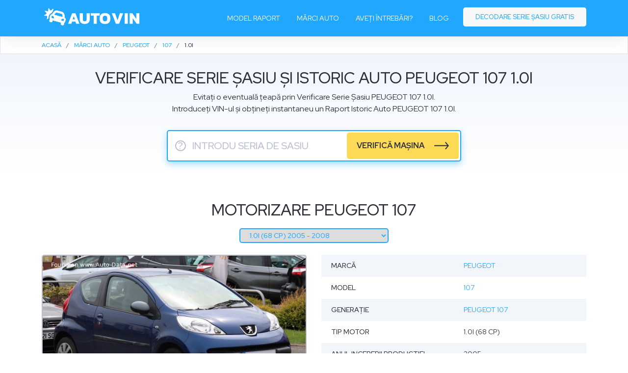

--- FILE ---
content_type: text/html; charset=UTF-8
request_url: https://autovin.ro/peugeot/107/peugeot-107/1.0i-68-cp-2005-2008
body_size: 8213
content:
<!DOCTYPE html>
<html lang="ro">
<head>
	<meta charset="utf-8">
	<meta name="viewport" content="width=device-width, initial-scale=1.0">
	<meta http-equiv="X-UA-Compatible" content="ie=edge">
  <meta http-equiv="Cache-control" content="public" />
  <meta http-equiv="Expires" content="86400000" />
  <meta http-equiv="Cache-Control" content="max-age=86400000" />
  <meta name="robots" content="index, follow">
  <meta name="author" content="autovin.ro"/>
  <meta name="copyright" content="autovin.ro"/>
  <title>Verificare Serie Sasiu Peugeot 107 1.0I | Raport Istoric Auto prin carVertical</title>
  <meta name="description" content="✅Vezi istoricul autoturismelor Peugeot 107 1.0I prin ✅Verificare Serie Sasiu / Verificare VIN. ✅Afla daca masina are daune ascunse? ✅Kilometri dati inapoi?">
  <meta name="keywords" content="verificare VIN, verificare Peugeot 107, Peugeot istoric auto, Peugeot decoder ">
  <meta name="og:title" content="Verificare Serie Sasiu Peugeot 107 1.0I | Raport Istoric Auto prin carVertical" />
  <meta name="og:description" content="✅Vezi istoricul autoturismelor Peugeot 107 1.0I prin ✅Verificare Serie Sasiu / Verificare VIN. ✅Afla daca masina are daune ascunse? ✅Kilometri dati inapoi?" /> 
  <meta name="og:url" content="https://autovin.ro/peugeot/107/peugeot-107/1.0i-68-cp-2005-2008" />  
      <meta name="og:image" content="https://autovin.ro/public/assets/img/autovin-verifica-masina.jpg"/> 
    <meta property="og:site_name" content="autovin.ro" />
  <meta property="og:url" content="https://autovin.ro/peugeot/107/peugeot-107/1.0i-68-cp-2005-2008" />
  <meta property="og:locale" content="ro_RO" />
  <meta property="og:title" content="Verificare Serie Sasiu Peugeot 107 1.0I | Raport Istoric Auto prin carVertical" />
  <meta property="og:description" content="✅Vezi istoricul autoturismelor Peugeot 107 1.0I prin ✅Verificare Serie Sasiu / Verificare VIN. ✅Afla daca masina are daune ascunse? ✅Kilometri dati inapoi?" />
  <link rel="canonical" href="https://autovin.ro/peugeot/107/peugeot-107/1.0i-68-cp-2005-2008" />
  <link rel="shortcut icon" type="image/png" href="https://autovin.ro/public/assets/img/favicon.png"/>
  <link rel="apple-touch-icon" sizes="57x57" href="https://autovin.ro/public/assets/img/favicon.png">
  <link rel="stylesheet" href="https://cdn.jsdelivr.net/npm/bootstrap@4.6.0/dist/css/bootstrap.min.css" integrity="sha384-B0vP5xmATw1+K9KRQjQERJvTumQW0nPEzvF6L/Z6nronJ3oUOFUFpCjEUQouq2+l" crossorigin="anonymous">
  <link href="https://autovin.ro/public/assets/css/style.css?v=3" rel="stylesheet" />
  <link rel="preconnect" href="https://fonts.googleapis.com">
  <link rel="preconnect" href="https://fonts.gstatic.com" crossorigin>
  <link href="https://fonts.googleapis.com/css2?family=Red+Hat+Display:wght@400;500;700&display=swap" rel="stylesheet">
  
  
  <!-- Google Tag Manager -->
  <script>(function(w,d,s,l,i){w[l]=w[l]||[];w[l].push({'gtm.start':
    new Date().getTime(),event:'gtm.js'});var f=d.getElementsByTagName(s)[0],
  j=d.createElement(s),dl=l!='dataLayer'?'&l='+l:'';j.async=true;j.src=
  'https://www.googletagmanager.com/gtm.js?id='+i+dl;f.parentNode.insertBefore(j,f);
})(window,document,'script','dataLayer','GTM-MW2QLPT');</script>
<!-- End Google Tag Manager -->

<!-- Global site tag (gtag.js) - Google Analytics -->
<script async src="https://www.googletagmanager.com/gtag/js?id=UA-58692851-31"></script>
<script>
  window.dataLayer = window.dataLayer || [];
  function gtag(){dataLayer.push(arguments);}
  gtag('js', new Date());

  gtag('config', 'UA-58692851-31');
</script> 

</head>

<body class="car_details">
  <!-- Google Tag Manager (noscript) -->
  <noscript><iframe src="https://www.googletagmanager.com/ns.html?id=GTM-MW2QLPT"
    height="0" width="0" style="display:none;visibility:hidden"></iframe></noscript>
    <!-- End Google Tag Manager (noscript) -->

    <header id="header" class="fixed-top">
      <div class="container d-flex align-items-center">
        
        <div class="navigation-wrap start-header start-style">
          <div class="container">
            <div class="row">
              <div class="col-12">
                <nav class="navbar navbar-expand-md navbar-light nav-menu ">

                  <a class="navbar-brand" aria-label="logo" href="/"><img width="197" height="50" src="https://autovin.ro/public/assets/img/autovin-verificare-auto.png" alt=""></a>  

                  <button class="navbar-toggler" type="button" data-toggle="collapse" data-target="#navbarSupportedContent" aria-labelledby="navbarSupportedContent" aria-expanded="false" aria-label="Toggle navigation">
                    <span class="navbar-toggler-icon"></span>
                  </button>

                  <div class="collapse navbar-collapse" id="navbarSupportedContent">
                                      <ul class="navbar-nav ml-auto py-4 py-md-0">
                    <li class="nav-item pl-4 pl-md-0 ml-0 ml-md-4">
                      <a class="nav-link" href="/#model-raport">Model raport</a>
                    </li>
                    <li class="nav-item pl-4 pl-md-0 ml-0 ml-md-4">
                      <a class="nav-link" href="/marci-auto">Mărci auto</a>
                    </li>
                    <li class="nav-item pl-4 pl-md-0 ml-0 ml-md-4">
                      <a class="nav-link" href="/#faq">Aveți întrebări?</a>
                    </li>
                    <li class="nav-item pl-4 pl-md-0 ml-0 ml-md-4">
                      <a class="nav-link" href="/blog">Blog</a>
                    </li> 
                    <li class="nav-item pl-4 pl-md-0 ml-0 ml-md-4 get-started">
                      <a class="nav-link" href="/decodare-serie-sasiu-gratis">Decodare serie șasiu gratis</a>
                    </li>
                  </ul>
                
              </div>
            </nav>    
          </div>
        </div>
      </div>
    </div>

  </div>
</header>

<main id="main">

 <!-- ======= Breadcrumbs Section ======= -->
   <section class="breadcrumbs">
    <div class="container"> <ol itemscope itemtype="http://schema.org/BreadcrumbList"><li itemprop="itemListElement" itemscope itemtype="http://schema.org/ListItem"><a itemprop="item" href="/"><span itemprop="name">ACASĂ</span></a><meta itemprop="position" content="1" /></li><li itemprop="itemListElement" itemscope itemtype="http://schema.org/ListItem"><a itemprop="item" href="/marci-auto"><span itemprop="name">MĂRCI AUTO</span></a><meta itemprop="position" content="2" /></li><li itemprop="itemListElement" itemscope itemtype="http://schema.org/ListItem"><a itemprop="item" href="/peugeot"><span itemprop="name">Peugeot</span></a><meta itemprop="position" content="3" /></li><li itemprop="itemListElement" itemscope itemtype="http://schema.org/ListItem"><a itemprop="item" href="/peugeot/107"><span itemprop="name">107</span></a><meta itemprop="position" content="4" /></li><li class="active">1.0i </li></ol></div>
  </section>
  <section id="verifica-vin" class="section-bg">
	<div class="container">
		<div class="row justify-content-center">
			<div class="col-lg-10 text-center">
				<h1 class="title">Verificare serie șasiu și istoric auto PEUGEOT 107 1.0I</h1>
				<p>Evitați o eventuală țeapă prin Verificare Serie Șasiu PEUGEOT 107 1.0I. <br>Introduceți VIN-ul și obțineți instantaneu un Raport Istoric Auto PEUGEOT 107 1.0I.</p>
				<div class="cs_form" data-aos="fade-up">
										<form action="/page" method="post" target="_blank">
						<input type="text" maxlength="17" placeholder="Introdu seria de sasiu" name="vin" class="checkvin">
						<button type="button" class="wfv modal-dialog" data-toggle="modal" data-target=".bd-modal" aria-label="serie sasiu">?</button>
						<div class="button_wrap">
							<button type="submit" class="submit" >verifică mașina</button>
						</div>
					</form>
				</div>
			</div>
		</div>
	</div>
</section>

<section class="car_det">
	<div class="container">

		<div class="section-title pb-2">
			<h2>Motorizare PEUGEOT 107</h2>
		</div>
		<div class="select text-center mb-4 ">
			<select name="change_engine" id="change_engine">
									<option selected value="https://autovin.ro/peugeot/107/peugeot-107/1.0i-68-cp-2005-2008">1.0i (68 CP) 2005 - 2008</option>
									<option  value="https://autovin.ro/peugeot/107/peugeot-107/1.0i-68-cp-automatic-2005-2008">1.0i (68 CP) Automatic 2005 - 2008</option>
									<option  value="https://autovin.ro/peugeot/107/peugeot-107/1.4-hdi-54-cp-2005-2008">1.4 HDI (54 CP) 2005 - 2008</option>
							</select>

		</div>
		<div class="row">
			<div class="col-md-6 ">
				<div class="sticky-top">
					<!-- <a class="carousel-control-prev" href="#custCarousel" data-slide="prev"> <span class="carousel-control-prev-icon"></span> </a> <a class="carousel-control-next" href="#custCarousel" data-slide="next"> <span class="carousel-control-next-icon"></span> </a>  -->

					<div id="custCarousel" class="carousel slide" data-ride="carousel" align="center">
						<!-- slides -->
						<div class="carousel-inner">
																	<div class="carousel-item active"> <img class="lazyload" data-src="https://auto-data.net/images/f103/Peugeot-107_1.jpg" alt=""> </div>
																	
																	<div class="carousel-item "> <img class="lazyload" data-src="https://auto-data.net/images/f71/Peugeot-107.jpg" alt=""> </div>
																	
																	<div class="carousel-item "> <img class="lazyload" data-src="https://auto-data.net/images/f58/Peugeot-107.jpg" alt=""> </div>
																	
																	<div class="carousel-item "> <img class="lazyload" data-src="https://auto-data.net/images/f99/Peugeot-107.jpg" alt=""> </div>
																	
																	<div class="carousel-item "> <img class="lazyload" data-src="https://auto-data.net/images/f4/big2724.jpg" alt=""> </div>
																	
																	<div class="carousel-item "> <img class="lazyload" data-src="https://auto-data.net/images/f5/big2725.jpg" alt=""> </div>
																	
																	<div class="carousel-item "> <img class="lazyload" data-src="https://auto-data.net/images/f6/big2726.jpg" alt=""> </div>
																	
																	<div class="carousel-item "> <img class="lazyload" data-src="https://auto-data.net/images/f7/big2727.jpg" alt=""> </div>
																	
																	<div class="carousel-item "> <img class="lazyload" data-src="https://auto-data.net/images/f8/big2728.jpg" alt=""> </div>
																	
																	<div class="carousel-item "> <img class="lazyload" data-src="https://auto-data.net/images/f9/big2729.jpg" alt=""> </div>
																	
													</div>
						<ol class="carousel-indicators list-inline">
																<li class="list-inline-item active">
										<a id="carousel-selector-0" class="selected" data-slide-to="0" data-target="#custCarousel"> 
											<img width="47" height="35"  data-src="https://auto-data.net/images/f103/Peugeot-107_1.jpg" class="img-fluid lazyload" alt="">
										</a>
									</li>
																										<li class="list-inline-item ">
										<a id="carousel-selector-1" class="selected" data-slide-to="1" data-target="#custCarousel"> 
											<img width="47" height="35"  data-src="https://auto-data.net/images/f71/Peugeot-107_thumb.jpg" class="img-fluid lazyload" alt="">
										</a>
									</li>
																										<li class="list-inline-item ">
										<a id="carousel-selector-2" class="selected" data-slide-to="2" data-target="#custCarousel"> 
											<img width="47" height="35"  data-src="https://auto-data.net/images/f58/Peugeot-107_thumb.jpg" class="img-fluid lazyload" alt="">
										</a>
									</li>
																										<li class="list-inline-item ">
										<a id="carousel-selector-3" class="selected" data-slide-to="3" data-target="#custCarousel"> 
											<img width="47" height="35"  data-src="https://auto-data.net/images/f99/Peugeot-107_thumb.jpg" class="img-fluid lazyload" alt="">
										</a>
									</li>
																										<li class="list-inline-item ">
										<a id="carousel-selector-4" class="selected" data-slide-to="4" data-target="#custCarousel"> 
											<img width="47" height="35"  data-src="https://auto-data.net/images/f4/small2724.jpg" class="img-fluid lazyload" alt="">
										</a>
									</li>
																										<li class="list-inline-item ">
										<a id="carousel-selector-5" class="selected" data-slide-to="5" data-target="#custCarousel"> 
											<img width="47" height="35"  data-src="https://auto-data.net/images/f5/small2725.jpg" class="img-fluid lazyload" alt="">
										</a>
									</li>
																										<li class="list-inline-item ">
										<a id="carousel-selector-6" class="selected" data-slide-to="6" data-target="#custCarousel"> 
											<img width="47" height="35"  data-src="https://auto-data.net/images/f6/small2726.jpg" class="img-fluid lazyload" alt="">
										</a>
									</li>
																										<li class="list-inline-item ">
										<a id="carousel-selector-7" class="selected" data-slide-to="7" data-target="#custCarousel"> 
											<img width="47" height="35"  data-src="https://auto-data.net/images/f7/small2727.jpg" class="img-fluid lazyload" alt="">
										</a>
									</li>
																										<li class="list-inline-item ">
										<a id="carousel-selector-8" class="selected" data-slide-to="8" data-target="#custCarousel"> 
											<img width="47" height="35"  data-src="https://auto-data.net/images/f8/small2728.jpg" class="img-fluid lazyload" alt="">
										</a>
									</li>
																										<li class="list-inline-item ">
										<a id="carousel-selector-9" class="selected" data-slide-to="9" data-target="#custCarousel"> 
											<img width="47" height="35"  data-src="https://auto-data.net/images/f9/small2729.jpg" class="img-fluid lazyload" alt="">
										</a>
									</li>
																								</ol>
						</div>
					</div>
				</div>
				<div class="col-md-6">

					<table class="cardetailsout car2"><tbody>
						<tr><th>Marcă</th><td><a href="/peugeot">Peugeot</a></td></tr> 						<tr><th>Model </th><td><a href="/peugeot/107">107</a></td></tr> 						<tr><th>Generație </th><td><a href="/peugeot/107/peugeot-107">Peugeot 107</a></td></tr> 						<tr><th>Tip motor </th><td>1.0i (68 CP)</td></tr> 						<tr><th>Anul inceperii productiei  </th><td>2005</td></tr> 						<tr><th>Anul opririi productiei  </th><td>2008</td></tr> 						<tr><th>Tipul caroseriei  </th><td>Hatchback </td></tr> 						<tr><th>Număr de uşi  </th><td>3-May</td></tr> 
						<tr class="no"><th colspan="2" class="no"><strong class="car" id="_performance">Performanță</strong></th></tr>
						<tr><th>Consum urban  </th><td>5.5 l/100 km</td></tr>						<tr><th>Consum extra-urban </th><td>4.1 l/100 km</td></tr>						<tr><th>Consum mixt </th><td>5 l/100 km</td></tr>						<tr><th>Tipul de combustibil  </th><td>Benzină </td></tr>												<tr><th>Acceleraţie 0 - 100 km/h  </th><td>14.2 sec </td></tr>						<tr><th>Viteza maximă  </th><td>161 km/h </td></tr>						
																		
						<tr class="no"><th colspan="2" class="no"><strong class="car" id="_engine">Motorul</strong></th></tr>
						<tr><th>Putere  </th><td>68 CP @ 6000 rot/min </td></tr>						<tr><th>Cuplu  </th><td>70 Nm @ 3600 rot/min</td></tr>						<tr><th>Amplasarea motorului  </th><td>Faţă, Transversal </td></tr>						<tr><th>Volumul motorului  </th><td>998 cm<sup>3</sup></td></tr>						<tr><th>Numărul de cilindri  </th><td>3 </td></tr>												<tr><th>Poziţionarea cilindrilor </th><td>in linie</td></tr>						<tr><th>Diametrul cilindrilor  </th><td>71 mm</td></tr>						<tr><th>Cursa cilindrilor  </th><td>84 mm</td></tr>						<tr><th>Raport de compresie </th><td>10-May </td></tr>						<tr><th>Nr. de supape per cilindru  </th><td>4 </td></tr>						<tr><th>Sistemul de combustibil </th><td>injecţie multi-punct </td></tr>						<tr><th>Distribuție </th><td>DOHC </td></tr>																		<tr class="no"><th colspan="2" class="no2"><div class="adin top"></div></th></tr>

													<tr class="no"><th colspan="2" class="no"><strong class="car" id="_volume">Volum și greutăți</strong></th></tr>
												<tr><th>Masă proprie  </th><td>800 kg</td></tr>												<tr><th>Volumul portbagajului  </th><td>199 l</td></tr>						<tr><th>Volumul rezervorului  </th><td>35 l	</td></tr>
													<tr class="no"><th colspan="2" class="no"><strong class="car" id="_dimensions">Dimensiuni</strong></th></tr>
												<tr><th>Lungime  </th><td>3430 mm</td></tr>						<tr><th>Lăţime  </th><td>1630 mm</td></tr>						<tr><th>Înălţime  </th><td>1470 mm</td></tr>						

													<tr class="no"><th colspan="2" class="no"><strong class="car" id="_drivetrain">Transmisie, frânare și suspensie</strong></th></tr>
												<tr><th>Tractiune  </th><td>Tracţiunea faţă </td></tr>						<tr><th>Numărul de viteze </th><td>5</td></tr>						<tr><th>Suspensie faţă </th><td>Amortizor cu arc</td></tr>						<tr><th>Suspensie spate </th><td>stand coborat</td></tr>						<tr><th>Sisteme de asistență</th><td>ABS (Sistem de antiblocare a roților)</td></tr>												<tr> <th>Dimensiunea pneurilor</th> <td><a href="#" target="_blank" rel="nofollow" title="Verifică prețul!" class="affiliate">155/65 R14</a>  </td></tr>											</tbody>
				</table>
			</div>
		</div>

		<div class="row">
			<div class="col-md-12 mt-5">
				<p>Decodorul Verificare VIN PEUGEOT 107 1.0I este un software care decodează datele vitale codificate din fabrică. În prezent, acest decodor VIN poate oferi informații complexe despre mașina dvs. PEUGEOT 107 1.0I. </p>
				<p>Numărul VIN are un format specific recunoscut la nivel global. Acest format a fost implementat de institutul ISO. Fiecare producător de mașini este obligat să-și marcheze toate vehiculele în acest format special. </p>
				<p>Folosind decodorul Verificare VIN PEUGEOT 107 1.0I, puteți afla informații specifice, cum ar fi producătorul, anul de producție, fabrica în care a fost produs, tipul motorului, modelul și evenimentele înregistrate pe acel număr VIN: Dacă mașina a fost furată, lovită sau kilometri au fost dați înapoi și multe altele.</p>
				<p>Aceste informații sunt găsite și decodate prin <a href="https://autovin.ro">Raport Istoric Auto</a> PEUGEOT 107 1.0I generat de <a rel="noopener" href="https://www.carvertical.com/ro/landing/v3?utm_source=aff&a=sergiubcv&b=0eb206ae&voucher=AUTOVIN&chan=autovin">CarVertical.</a></p>
			</div>
		</div>
	</section>


	<section id="prefooter">
		<div class="container">
  <div class="row">
    <div class="col-xl-6 col-lg-5"  >
      <img alt="autovin" width="540" data-aos="fade-right" data-aos-delay="200"  class="lazyload" data-src="https://autovin.ro/public/assets/img/autovin-car.png">
    </div>
    <div class="col-xl-6 col-lg-7" >
      <h3 class="footer_title" data-aos="fade-left" data-aos-delay="20">Evită o țeapă și verifică <br> mașina înainte să o cumperi</h3>
      <div class="cs_form" data-aos="fade-left" data-aos-delay="500">
                <form action="/page" method="post" target="_blank">
          <input type="text" maxlength="17" placeholder="Introdu seria de sasiu" name="vin" class="checkvin">
          <button type="button" class="wfv modal-dialog" data-toggle="modal" data-target=".bd-modal" aria-label="serie sasiu">?</button>
          <div class="button_wrap">
            <button type="submit" class="submit" >verifică mașina</button>
          </div>
        </form>
      </div>
    </div>
  </div>
</div>	</section>
<!-- ======= Footer ======= -->
<footer id="footer">
	<div class="container py-4">
		<div class="row">
			<div class="col-lg-3 col-md-3 col-flogo"> <a href="/"><img width="180" height="46" alt="autovin logo" src="https://autovin.ro/public/assets/img/autovin-verificare-vin.png" alt=""></a></div>
			<div class="col-lg-9 col-md-9 text-right col-fmenu">
				<ul class="footer_menu">
					<li><a href="/decodare-serie-sasiu-gratis">Decodare SERIE ȘASIU GRATIS</a></li>
					<li><a href="/marci-auto">Catalog mărci</a></li>
					<li><a rel="noopener" target="_blank" href="https://carvin.ro">carVIN</a></li>
					<li><a rel="noopener" target="_blank" href="https://topvindecoder.com">Top VIN Decoder</a></li>
				</ul>
			</div>
		</div>
		<div class="row">
			<div class="col-md-12 text-center col-fcopy">
				<div class="copyright">&copy;  COPYRIGHT  <strong>AUTOVIN</strong> 2026</div>
			</div>
		</div>
	</div>
</footer><!-- End Footer -->
<a href="#" class="back-to-top"><i class="bx bx-chevron-up icon-show"></i></a> 
</main><!-- End #main -->


<!-- popup modal -->
<div class="modal fade bd-modal" tabindex="-1" role="dialog" aria-labelledby="myLargeModalLabel" aria-hidden="true">
	<div class="modal-dialog modal-lg">
		<div class="modal-content">

			<div class="modal-header">
				<h3 class="modal-title text-center" id="myLargeModalLabel">Unde gasesti seria de sasiu</h3>
				<button type="button" class="close" data-dismiss="modal" aria-label="Close">
					<span aria-hidden="true">×</span>
				</button>
			</div>
			<div class="modal-body">
				<h4>1. pe caroseria vehicului</h4>
				<div class="row">
					<div class="col-md-7">
						<img alt="checkvin" width="350" class="lazyload" data-src="https://autovin.ro/public/assets/img/popup_vin.png">
					</div>
					<div class="col-md-5">
						<p>Poziția exactă a plăcuței cu seria de șasiu diferă de la model la model, dar, în mod normal, se află în colțul din dreapta jos al parbrizului, în compartimentul motorului sau în partea inferioară a „montantului B”.</p>
					</div>
				</div>
				<h4>2. in talonul auto sau cartea masinii</h4>
				<div class="row">
					<div class="col-md-7">
						<img alt="talon serie de sasiu" width="350" class="lazyload" data-src="https://autovin.ro/public/assets/img/talon-seria-de-sasiu.png">
					</div>
					<div class="col-md-5">
						<p>În talonul auto, seria de șasiu se găsește la litera “E”.
							<br><br>
							În cartea mașinii, seria de șasiu se găsește la căsuța cu numărul “6”.
						</p>
					</div>
				</div>
			</div>
		</div>
	</div>
</div>


<!-- start exit popup script -->
<style type="text/css">
	#blanket {
		position: fixed;
		display:none;
		filter: alpha(opacity=10);
		background:rgba(0, 0, 0, 0.8);
		z-index: 9001;
		top:0px;
		left:0px;
		width:100%;
		height:100%;
		text-align:center;
		-webkit-transition: background-color 500ms ease-out 1s;
		-moz-transition: background-color 500ms ease-out 1s;
		-o-transition: background-color 500ms ease-out 1s;
		transition: background-color 500ms ease-out 1s; 
	}
	#blanket #infodiv {
		background: #00C0E8 url('/public/assets/img/demage_car.png') no-repeat;
		background-size: 50%;
		background-position: center left;
		width: 760px;
		position: absolute;
		height: 380px;
		z-index: 10;
		padding: 35px 0 20px;
		margin: auto;
		top: 0;
		left: 0;
		bottom: 0;
		right: 0;
		border-radius: 10px;
	}
	#blanket #close {
		position: absolute;
		background: transparent;
		color: #136D85;
		right: 10px;
		top: 8px;
		border-radius: 50%;
		width: 25px;
		height: 25px;
		line-height: 25px;
		text-align: center;
		font-size: 46px;
		font-weight: normal;
		cursor: pointer;
	}
	#blanket .content_wrap {text-align: left;width: 380px;float: right;margin-top: 10px;padding-right: 30px;}
	#blanket .vin_price {text-align: center;margin: 0 auto 0;padding:0;}
	#blanket .vin_price .label_price {color: #80E0F4;font-size: 10px;line-height: 120%;text-transform: uppercase;font-weight: 500;margin-bottom: 30px;}
	#blanket .vin_price .price {color: #80E0F4;font-size: 41px;font-weight: 400;width: 280px;}
	#blanket .vin_price .price span {text-decoration: line-through;}
	#blanket .vin_price .price .price_discount {color: #fff;font-size: 41px;font-weight: 500;padding-left: 10px;display: inline-block;text-decoration: none;width: auto;}
	#blanket .top_title {font-size: 24px;color: #fff;line-height: 32px;margin:0 0 5px;font-weight: 500;}
	#blanket .top_title span {color: #FFD530;display: block;font-weight: 500;}
	#blanket .limitedto {color: #fff;font-size: 17px;font-weight: 500;margin: 20px 0;}
	#blanket .limitedto .countdown {color: #FFD530;display: inline-block;}
	#blanket .pc_buyNow {
		font-size:20px;
		margin: 10px 0;
		display: block;
		color: #203543;
		padding: 10px 20px;
		border-radius: 4px;
		background-color: #FFD530;
		transition: all 0.2s ease;
		text-decoration: none;
		position: relative;
		font-weight: 500;
		text-align: left;
		width: 280px;
	}
	#blanket .pc_buyNow:after {
		content: "" !important;
		background-image: url('/public/assets/img/arrow_black.svg');
		background-repeat: no-repeat;
		background-size: 100%;
		width: 30px;
		height: 15px;
		display: inline-block;
		position: absolute;
		transition: all .45s cubic-bezier(.65,0,.076,1);
		top: 35%;
		right: 20px;
	}
	#blanket .pc_buyNow:hover:after {right: 17px;}
	#blanket .hide_desktop {display: none;}
	#blanket .pc_buyNow:hover {background-color:#E5C02D; }
	#blanket a:hover,  #blanket a:focus {color: #203543;text-decoration: none;}
	@media only screen and (max-width: 640px) {
		#blanket .top_title {margin: 25px 0 5px;font-size: 20px;line-height: 22px;}
		#blanket #close {color: #E1E2E2;}
		#blanket .hide_desktop {display: block;margin: 0 auto;border-top-left-radius: 10px;border-top-right-radius: 10px;}
		#blanket #infodiv {background: #21C3F0;width: 300px;min-height: 475px;padding-top: 0;}
		#blanket .content_wrap {width: 100%;text-align: center;margin-top: 0;}
		#blanket .vin_price .label_price {margin: 5px 0 10px;}
		#blanket .vin_price {margin: 5px auto 0;}
		#blanket .content_wrap {padding-right: 0;}
		#blanket .vin_price .price, #blanket .vin_price .price .price_discount {font-size: 33px;}
		#blanket .pc_buyNow {font-size: 16px;margin: 0 auto;width: 240px;}
		#blanket .limitedto {font-size: 12px;margin: 15px 0;}

	}
	@media only screen and (max-width: 480px) {
	}
</style>

<!-- start popup html -->
<div id="blanket">
	<div id="infodiv">
		<div id="close">&times;</div>
		<div class="content_wrap">
			<img width="250" src="/public/assets/img/demage_car_mobile.png" class="hide_desktop pt-4" alt="demage car">
			<h2 class="top_title">Obțineți acces instantaneu <br>la raportul carVertical cu <span>50% REDUCERE</span></h2>
			<div class="vin_price"><div class="price"> <span>119 lei</span><span class="price_discount">49 lei</span><div class="label_price">PREȚ PE RAPORT</div></div></div>
			<a href="https://www.carvertical.com/ro/landing/v3?utm_source=aff&a=sergiubcv&b=0eb206ae&voucher=AUTOVIN&chan=popup20autovin" class="pc_buyNow" target="_blank"> VERIFICĂ MAȘINA </a>
			<div class="limitedto">OFERTĂ LIMITATĂ <div class="countdown"></div></div>
			
		</div>
	</div>
</div>
<!-- end popup html --> 



<script type="text/javascript">
	function countdown() {
		var cta=getCookie("cta"); 
		var timer2 = "05:01";
		var interval = setInterval(function() {
			var timer = timer2.split(':');
  			//by parsing integer, I avoid all extra string processing
  			var minutes = parseInt(timer[0], 10);
  			var seconds = parseInt(timer[1], 10);
  			--seconds;
  			minutes = (seconds < 0) ? --minutes : minutes;
  			seconds = (seconds < 0) ? 59 : seconds;
  			seconds = (seconds < 10) ? '0' + seconds : seconds;
  			//minutes = (minutes < 10) ?  minutes : minutes;
  			$('.countdown').html(minutes + ' Min : ' + seconds + ' Sec');
  			if (minutes < 0) {
  				clearInterval(interval);
  				$('#blanket').hide();
  			}
  			if ((seconds <= 0) && (minutes <= 0)) {
  				clearInterval(interval);
  				$('#blanket').hide();
  				if (cta == "none") {
  					setCookie("cta","none",1);
  				}
  			}
  			timer2 = minutes + 'Min : ' + seconds + 'Sec';
  		}, 1000);
	}

//start set & get cookie 
function setCookie(cname,cvalue,exdays) {
	var d = new Date();
	d.setTime(d.getTime() + (exdays*24*60*60*1000));
	var expires = "expires=" + d.toGMTString();
	document.cookie = cname+"="+cvalue+"; "+expires+ ";domain=.autovin.ro;path=/";
}

function getCookie(cname) {
	var name = cname + "=";
	var ca = document.cookie.split(';');
	for(var i=0; i<ca.length; i++) {
		var c = ca[i];
		while (c.charAt(0)==' ') c = c.substring(1);
		if (c.indexOf(name) == 0) {
			return c.substring(name.length, c.length);
		}
	}
	return "none";
}   
//end set & get cookie  

triggered = false;
triggered_count = false;
function Timer(callback, delay, context)
{
	var timerId, count = 0;
	this.pause = function ()
	{
		window.clearInterval(timerId);
	};
	this.resume = function ()
	{
		clearInterval(timerId);
		timerId = setInterval(this.timerCallBack, 1000);
	};
	this.timerCallBack = function ()
	{
		count++; 
		callback.call(context, count);

		var cta=getCookie("cta");  
		$("html").on("mouseleave", function (e) {
			if (cta == "none" && !triggered && !triggered_count) {
				triggered = true;
				console.log(cta)
				countdown();
				$('#blanket').show();
			}
		});

		if (cta == "none" && count >= 15 && !triggered) {
			countdown();
			$('#blanket').show();
			triggered_count = true;
			console.log('part2');
		}

		$('#no, #close').click(function(){
			setCookie("cta","1",1);
			$('#blanket').fadeOut();
		});
	}
	this.resume();       
}
var timer = new Timer(function (count) {  }, 100, this);
window.onfocus = function () {   timer.resume();   };
window.onblur = function () {   timer.pause();     };

</script>
<!-- end exit popup script -->
</body>

<script src="https://cdnjs.cloudflare.com/ajax/libs/jquery/3.6.0/jquery.min.js" integrity="sha512-894YE6QWD5I59HgZOGReFYm4dnWc1Qt5NtvYSaNcOP+u1T9qYdvdihz0PPSiiqn/+/3e7Jo4EaG7TubfWGUrMQ==" crossorigin="anonymous" referrerpolicy="no-referrer"></script>
<script src="https://cdn.jsdelivr.net/npm/bootstrap@4.6.0/dist/js/bootstrap.bundle.min.js" integrity="sha384-Piv4xVNRyMGpqkS2by6br4gNJ7DXjqk09RmUpJ8jgGtD7zP9yug3goQfGII0yAns" crossorigin="anonymous"></script>
<script src="https://autovin.ro/public/assets/js/lazysizes.min.js" async=""></script>
<script src="https://autovin.ro/public/assets/js/main.js?ver=1"></script>
</html>